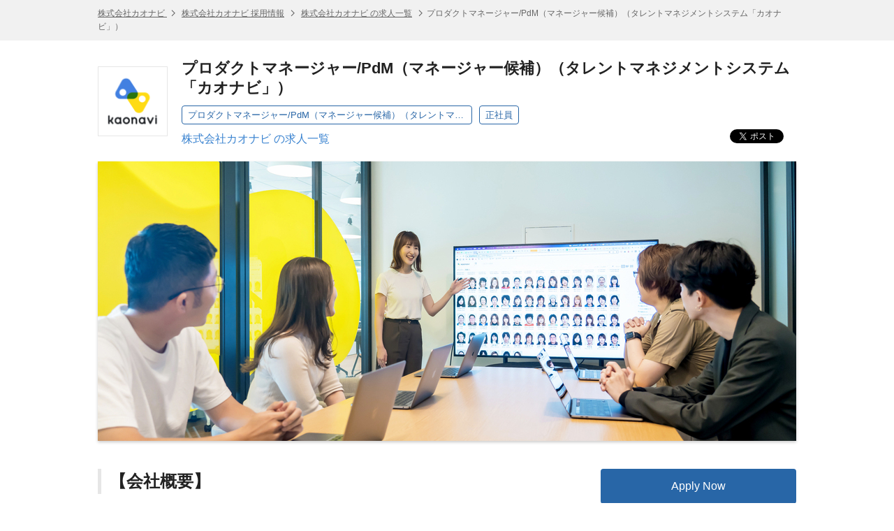

--- FILE ---
content_type: text/html; charset=UTF-8
request_url: https://hrmos.co/pages/kaonavi/jobs/PD_pm_003
body_size: 11408
content:
<!DOCTYPE html> <html lang="ja"> <head itemscope itemtype="http://schema.org/WebSite"> <meta charset="UTF-8"> <meta name="format-detection" content="telephone=no"> <meta name="csrfToken" content=""> <meta name="referrer" content="origin-when-cross-origin"> <title itemprop="name">プロダクトマネージャー/PdM（マネージャー候補）（タレントマネジメントシステム「カオナビ」） | 株式会社カオナビ</title> <meta name="description" content="プロダクトマネージャー/PdM（マネージャー候補）（タレントマネジメントシステム「カオナビ」）（株式会社カオナビ）の求人情報です。 | HRMOS"> <meta name="keywords" content="プロダクトマネージャー/PdM（マネージャー候補）（タレントマネジメントシステム「カオナビ」）,プロダクトマネージャー/PdM（マネージャー候補）（タレントマネジメントシステム「カオナビ」）,株式会社カオナビ,求人,仕事,求人情報,正社員,転職,就職,HRMOS"> <link rel="canonical" href="https://hrmos.co/pages/kaonavi/jobs/PD_pm_003" itemprop="url"> <link rel="shortcut icon" href="https://cdn.hrmos.co/b2b-assets/favicon.ico"> <link rel="apple-touch-icon-precomposed apple-touch-icon" href="https://cdn.hrmos.co/b2b-assets/images/apple-touch-icon.png"> <link rel="stylesheet" href="/recruiting-pages/stylesheets/pg.jobDetailPage.css?v=6adf8196c72c09c72c9c3808570686597fd3573d"> <!--[if lt IE 9]><script src="http://ie7-js.googlecode.com/svn/version/2.1(beta4)/IE9.js"></script><![endif]--> <meta property="fb:app_id" content="1047279508664621"> <meta property="og:type" content="website"> <meta property="og:title" content="プロダクトマネージャー/PdM（マネージャー候補）（タレントマネジメントシステム「カオナビ」） | 株式会社カオナビ"> <meta property="og:url" content="https://hrmos.co/pages/kaonavi/jobs/PD_pm_003"> <meta property="og:site_name" content="スピードと効率で採用を強くするHRMOS | 株式会社ビズリーチ"> <meta name="twitter:card" content="summary_large_image"> <meta name="twitter:title" content="プロダクトマネージャー/PdM（マネージャー候補）（タレントマネジメントシステム「カオナビ」） | 株式会社カオナビ"> <meta property="og:description" content="プロダクトマネージャー/PdM（マネージャー候補）（タレントマネジメントシステム「カオナビ」）（株式会社カオナビ）の求人情報です。 | HRMOS"> <meta name="twitter:description" content="プロダクトマネージャー/PdM（マネージャー候補）（タレントマネジメントシステム「カオナビ」）（株式会社カオナビ）の求人情報です。 | HRMOS"> <meta id="fb-og-image" property="og:image" content="https://res.hrmos.co/hrmony/b_rgb:333333,c_pad,w_978,h_513/m/40e3/images/1946112223991939072_full"> <meta name="twitter:image" content="https://res.hrmos.co/hrmony/b_rgb:333333,c_pad,w_978,h_513/m/40e3/images/1946112223991939072_full"> <script>
    (function(w,d,s,l,i){w[l]=w[l]||[];w[l].push({'gtm.start': new Date().getTime(),event:'gtm.js'});var f=d.getElementsByTagName(s)[0],j=d.createElement(s),dl=l!='dataLayer'?'&l='+l:'';j.async=true;j.src='//www.googletagmanager.com/gtm.js?id='+i+dl;f.parentNode.insertBefore(j,f);})(window,document,'script','customerDataLayer','GTM-PSQQJBK9');
    // GAのcookie_expires設定
    window.dataLayer = window.dataLayer || [];
    window.dataLayer.push({
      'cookie_expires': 864000 // 10日（秒単位）
    });
    </script> <script async src="https://www.googletagmanager.com/gtag/js?id=G-TVC163MQST"></script> <script>
            window.dataLayer = window.dataLayer || [];
            function gtag() {
              dataLayer.push(arguments);
            }
            gtag('js', new Date());
            gtag('set', 'user_properties', {
              recruiting_page_design: 'V1',
            });
            gtag('config', 'G-TVC163MQST', {'cookie_expires': 864000 }); // 10日
    </script> <script type="application/ld+json">
       {"@context":"http://schema.org/","@type":"JobPosting","baseSalary":{"@type":"MonetaryAmount","currency":"JPY","value":{"@type":"QuantitativeValue","minValue":7000000,"maxValue":12000000,"unitText":"YEAR"}},"datePosted":"2025-06-18T23:59:14.000Z","description":"<br><h3>【会社概要】</h3><p>“はたらく”にテクノロジーを実装し個の力から社会の仕様を変える </p><p>これまでのカオナビ：<br/>人材データを人事担当者だけのものにせず、経営層、マネージャー、そして現場へと「開く」ことが、カオナビの原点です。この揺るぎない信念のもと、創業以来、多角的な人材データを一元化するプラットフォームを構築し、多くの企業様の潜在能力を最大限に引き出してきました。 </p><p>これからのカオナビ：<br/>タレントマネジメントを次のステージへ導くべく、私たちは「タレントインテリジェンス」という新たなビジョンを掲げました。プラットフォームに集約された多角的な人材データをAIが最大限に活用。HRSaaS事業とHRソリューション事業の強力な両輪が駆動し、データが蓄積されるほど進化する、まさに生命体のような循環型モデルを推進していきます。これにより、「個」の力を最大限に引き出すプラットフォーマーとして、社会に革新をもたらし続けます。 </p><p>私たちは今、5年後の再上場を目指し、非連続的成長を遂げる最もエキサイティングな変革期（第二創業期）にいます。この挑戦は変化、激動、カオスを伴います。しかし、これを困難な逆境と捉えるのか、あるいは未来を切り拓く最高の舞台と捉えるのか。私たちは迷わず後者を選びます。だからこそ、この挑戦を一緒に楽しみに変えられる仲間、「ゲームチェンジャー」を求めています。ゲームチェンジャーの役割を果たすうえで当社が重要視するのは、自己の能力を磨き続け、自律的に働き方を選択することで、他にはない成果を発揮する人材、「ユニーク・パフォーマー」です。その活躍を支える環境として、自律的なキャリア形成をサポートする制度はもちろん、成果を最大化できるよう、働く場所と時間を選択できる制度も導入しています。 </p><p>さあ、この最高の舞台で、あなたの「個性」を飛躍させませんか。 </p><p>【参考記事】<br/>「個」の力を最大限に引き出すプラットフォーマーを変わらず目指す。カオナビの新ビジョン「タレントインテリジェンス」に込めた想い(https://note.com/kaonavi/n/n360f21f6f563)</p><h3>【事業概要】</h3><p>持続的な企業成長には生産性向上が不可欠であり、「人的資本経営」の重要性がかつてないほど高まっています。その中核を担うのが「タレントマネジメント」です。本音の人材情報を活用し、個人と組織の潜在能力を最大限に引き出すことで、企業はさらなる高みを目指せます。 </p><p>カオナビは、個の力を最大化し、組織をより強くするためのタレントマネジメントシステムです。人事業務の効率化から戦略人事の実現まで、幅広い目的に対応。人材データプラットフォームに蓄積された個のデータをAIと掛け合わせることで、「個の力の最大化」による盤石な組織を築き、企業の成長を力強く後押しします。 </p><h3>【業務内容】</h3><p>ご入社後は「カオナビ」が提供するプロダクトの1つをお任せし、推進いただくか、ご経験やスキルによっては、新たなプロダクトの立ち上げをお任せする可能性もございます。（ご経験やご希望に合わせて決定いたします。）</p>\n<ul>\n  <li>新規プロダクトの企画立案や既存プロダクトの機能改善</li>\n  <li>ロードマップ策定・遂行</li>\n  <li>社内各部門（営業、サポート、マーケティング）との合意形成、ステークホルダー調整</li>\n  <li>開発における全体進捗管理・ファシリテーション</li>\n  <li>開発チームのピープルマネジメント（労務管理、目標設定と評価、1on1、採用活動）</li>\n  <li>定性・定量リサーチ（ユーザー調査・ログ分析・問い合わせ分析・VOEやVOC分析）</li>\n</ul><h3>【直近過去事例】</h3>\n<ul>\n  <li>新機能「クリエイティブマップ」β版を提供開始(https://corp.kaonavi.jp/news/pr_20220517/)</li>\n  <li>カオナビが、申請業務を効率化する新機能「ワークフロー」の提供開始(https://corp.kaonavi.jp/news/pr_20210416/)</li>\n  <li>現在、他社との連携も進行中です。</li>\n</ul><h3>【応募要件】</h3><p><em>■求めるスキル・経験（MUST）</em> </p><p><em>【技術スキル】</em> </p>\n<ul>\n  <li>SaaSまたはBtoBのビジネスモデルにおけるPM経験、もしくは(動的なシステム)ディレクター経験（3年程度）</li>\n  <li>Webサービスに関する幅広い知識</li>\n  <li>部門KGIやKPIの作成</li>\n</ul><p><em>【マネジメントスキル】</em> </p>\n<ul>\n  <li>人事評価経験、メンバー育成などのピープルマネジメント経験</li>\n</ul><p><em>【ビジネススキル】</em> </p>\n<ul>\n  <li>社内外のステークホルダーと円滑に調整を進めてきた経験</li>\n  <li>案件の進捗管理経験</li>\n</ul><p><em>■求めるスキル・経験（WANT）</em> </p>\n<ul>\n  <li>10人以上のピープルマネジメント経験</li>\n  <li>エンジニアとして開発チームをリードした経験</li>\n  <li>プロダクトマネージャーとして事業を成長させた経験</li>\n  <li>スクラム開発に関する知見と経験</li>\n  <li>インナーブランディングの業務経験</li>\n  <li>新規事業の立ち上げ経験</li>\n  <li>コーディング経験もしくはSE経験</li>\n</ul><h3>開発環境</h3><p>開発言語：PHP, Go, JavaScript, TypeScript, Dart<br/>フレームワーク：Laravel, Gin, React, Flutter<br/>開発/運用環境：Docker, GoLand, PHPStorm, Swagger, Storybook, Figma, GitLab, GitLab CI, TestCafe<br/>構成管理：Capistrano, Ansible, Terraform, CloudFormation<br/>ミドルウェア：MySQL, Apache, Nginx, Redis<br/>インフラ環境：AWS (EC2, RDS, ElastiCache, S3, CloudFront, Step Functions, Batch, Lambda, ECS, Fargate, ECR, ...)<br/>監視, モニタリング, 運用ツール：Mackerel, Datadog, PagerDuty, Statuspage<br/>社内ツール：Confluence, Redmine, JIRA, Slack, Zoom<br/>その他：Yarn, webpack, Atomic Design, Redux, React Hooks, PHPUnit, Redux Toolkit</p><h3>【カオナビ関連ページ】</h3>\n<ul>\n  <li>カオナビの「人」と「組織」が見えるメディア　kaonavi vivivi(https://vivivi.kaonavi.jp/)</li>\n  <li>カオナビの未来図　Future Deck(https://speakerdeck.com/kaonavi/kaonavi-future-deck-20201001)</li>\n  <li>採用ホームページ(https://corp.kaonavi.jp/recruit/)</li>\n  <li>Wantedly(https://www.wantedly.com/companies/kaonavi)</li>\n  <li>会社紹介資料 for engineer(https://corp.kaonavi.jp/recruit/recruitment/)</li>\n</ul><br><br>【職種 / 募集ポジション】<br> プロダクトマネージャー/PdM（マネージャー候補）（タレントマネジメントシステム「カオナビ」）<br>【雇用形態】<br> 正社員<br>【給与】<br>年収 7,000,000円 〜 12,000,000円<br>※1）インセンティブ制度あり（半期の個人評価をもとに年2回支給）\n※2）上記は想定レンジです。ご希望と経験・能力等を考慮し、当社規定により支給いたします。<br>【勤務地】<br>150-6138 東京都渋谷区渋谷2-24-12 渋谷スクランブルスクエア 38F<br>※開発拠点は東京オフィスのみです。\n※勤務場所はオフィスもしくは自宅から選択することが可能です。\n\t\n＜本社アクセス＞\n各線 渋谷駅直結\n\n＜変更の範囲＞\n本社及び全てのオフィス、自宅、その他就業場所(会社の許可した就業に適した場所)、出向先・転籍先会社の全てのオフィス<br>【My Work Style制度  ※詳細は就業規則による】<br>■ハイブリット勤務\n　リモートワーク可能な場所は原則日本国内の自宅のみ\n■スーパーフレックス（コアタイム無し）\n　1日あたり最低労働時間4H-、月間所定労働時間あり\n■スイッチワーク（中抜け可能）\n　役所や病院、お子様の送り迎えなど、都合に合わせて調整可能\n■±20時間\n　月所定労働時間に±20時間の幅を設け、各自で労働時間を調整することが可能。<br>【スキル＆キャリアサポート制度】<br>■テラコヤ\n　ナレッジ共有のための社員主催の勉強会\n■ドウジョウ\n　ロジカルシンキング研修など参加必須の社内研修\n■兼業推奨\n　副業可能です\n■ハンズアップ制度\n　半期に１回、上司を通さずに他部署への異動希望を表明可能<br>【従事すべき業務の変更の範囲】<br>会社内での全ての業務、および出向先・転籍先会社での全ての業務<br><br><h1>会社情報</h1>【会社名】<br> 株式会社カオナビ<br>【設立】<br>2008年5月27日<br>【事業内容】<br>● タレントマネジメントシステム『カオナビ』の開発・販売・サポート\n● 予実管理システム『ヨジツティクス』の開発・販売・サポート\n\n＜取得認証＞\nPマーク（JIS Q 15001）\nJIS Q 27001:2023(ISO/IEC 27001:2022)\nJIP-ISMS517-1.0(ISO/IEC 27017:2015)\n\n＜各受賞歴＞\n◆ 2016年度 グッドデザイン賞\n◆ 2017年度 第2回 HRテクノロジー大賞 統合マネジメントサービス部門優秀賞\n◆ 2018年度 第12回ASPIC IoT･AI･クラウドアワード2018\n　 ASP・SaaS部門（基幹業務系分野）にて『ベストイノベーション賞』受賞\n\n＜インタビュー動画＞\n▼COO最上×CPO/CBO平松のインタビュー動画\n　→上場に固執しないという選択。\n　　「破壊と創造」カオナビ第二創業のリアルに迫る\n　　（出典：YOUTRUST Studio）\n　　https://youtrust.jp/studio/articles/kaonavi_2\n\n▼CPO/CBO平松のインタビュー動画\n　→役員が語る、目指すは「5年後の再上場」\n　　新ビジョン「タレントインテリジェンス™」とは？\n　　求める人材は“ゲームチェンジャー”\n　　https://youtu.be/dQDhq5u2ROg\n<br>【本社】<br>〒150-6138\n東京都渋谷区渋谷2-24-12 渋谷スクランブルスクエア 38F\n<br>【関連サイト】<br>■カオナビ サービス紹介動画\n　https://youtu.be/3SfQQhm6dkM?si=aU4ea9nJjglZ4O-j\n\n■コーポレートサイト\n　https://corp.kaonavi.jp/ \n\n■採用サイト\n　https://recruit.kaonavi.jp/\n\n■カオナビ公式note\n　https://note.com/kaonavi\n\n■エンジニア向け会社紹介資料\n　https://speakerdeck.com/kaonavi/introduction-for-engineer\n\n■kaonavi Tech Talk（プロダクト開発組織オンラインイベント）\n　https://kaonavi.connpass.com/ \n\n■kaonavi universe（人的資本の情報開示のサイト）\n　https://universe.kaonavi.jp/\n\n■kaonavi vivivi（カオナビの「人」と「組織」が見えるメディア）\n　https://vivivi.kaonavi.jp/ \n\n■カオナビ人事用語集（人事に関わる方に役立つ情報の解説メディア）\n　https://www.kaonavi.jp/dictionary/\n\n■人事のヨコガオ（人事の方の「個性」にフォーカスしたメディア）\n　https://www.kaonavi.jp/yokogao/ \n\n■うにくえ（「個性」をテーマとしたメディア）\n　https://unique.kaonavi.jp/ ","employmentType":"FULL_TIME","hiringOrganization":{"@type":"Organization","name":"株式会社カオナビ","logo":"https://res.hrmos.co/hrmony/m/912b/images/1984929372508266496_full","sameAs":"https://corp.kaonavi.jp/recruit/"},"identifier":{"@type":"PropertyValue","name":"株式会社カオナビ","value":"2141704240487952384"},"jobLocation":[{"@type":"Place","address":{"@type":"PostalAddress","streetAddress":"渋谷2-24-12","addressLocality":"渋谷区","addressRegion":"東京都","postalCode":"150-6138"}}],"title":"プロダクトマネージャー/PdM（マネージャー候補）（タレントマネジメントシステム「カオナビ」）","validThrough":"2031-01-19T11:03:45.147Z"}
    </script> <script>
    let rumApplicationId = "";
    let rumClientToken = "";
    let rumService = "";
    let rumEnv = "";
    let rumSessionSampleRate = 100;
    if (location.hostname === "hrmos.co") {
      rumApplicationId = "2be4e716-6e27-4791-b07d-a0c63bfba49b";
      rumClientToken = "pub7ce60512a818428fa27cc013d50f1fa8";
      rumService = "to-application";
      rumEnv = "prod";
      rumSessionSampleRate = 100;
    } else if (location.hostname.indexOf("zenelo.net") > -1) {
      rumApplicationId = "8c0655c7-d3ca-49bc-9cd8-f01d1538cc03";
      rumClientToken = "pub6d4d524d8e9e718371398968d52dfc25";
      rumService = "to-application";
      rumEnv = "dev";
      rumSessionSampleRate = 100;
    }
    if (rumClientToken != "") {
      (function (h, o, u, n, d) {
        h = h[d] = h[d] || { q: [], onReady: function (c) { h.q.push(c) } }
        d = o.createElement(u); d.async = 1; d.src = n
        n = o.getElementsByTagName(u)[0]; n.parentNode.insertBefore(d, n)
      })(window, document, 'script', 'https://www.datadoghq-browser-agent.com/us1/v5/datadog-rum.js', 'DD_RUM')
      window.DD_RUM.onReady(function () {
        window.DD_RUM.init({
          applicationId: rumApplicationId,
          clientToken: rumClientToken,
          site: 'datadoghq.com',
          service: rumService,
          env: rumEnv,
          sessionSampleRate: rumSessionSampleRate,
          sessionReplaySampleRate: 0,
          trackUserInteractions: true,
          trackResources: true,
          trackLongTasks: true,
          defaultPrivacyLevel: 'mask',
          beforeSend: (event, context) => {
            if (!event.action) {
              return;
            }
            if (event.action.type === 'click') {
              event.action.target.name = 'something';
            }
          },
        });
      })
    }
  </script> <script>
    function link_site_check(url, innertxt){
      const msg = 'リンク ' + (innertxt ? innertxt : url) + ' をクリックすると別のサイトが開きます。別のサイトを開きますか？';
      if (window.confirm(msg)) {
        window.open(url, "_blank");
      }
    }
    document.addEventListener('DOMContentLoaded', function () {
      const elements = [...document.getElementsByTagName('a')];
      for (let element of elements) {
        if (element.href && element.href.search(/^http.*@/) > -1) {
          const command = `javascript:link_site_check("${element.href}","${element.innerText}")`;
          element.target = '_self';
          element.href = command;
        }
      }
    });
  </script> </head> <body> <noscript class="sg-tagmanager-body"><iframe src="//www.googletagmanager.com/ns.html?id=GTM-PSQQJBK9"></iframe></noscript> <script>
            var documentId = '';
            var isApplicable = false;
            var isNotFound = false;
          </script> <header class="sg-header sg-breadcrumbs"> <ol class="sg-wrapper"> <li> <a href="https://corp.kaonavi.jp/recruit/"> 株式会社カオナビ </a> </li> <li> <a href="https://hrmos.co/pages/kaonavi">株式会社カオナビ 採用情報</a> </li> <li> <a href="https://hrmos.co/pages/kaonavi/jobs">株式会社カオナビ の求人一覧</a> </li> <li>プロダクトマネージャー/PdM（マネージャー候補）（タレントマネジメントシステム「カオナビ」）</li> </ol> </header> <section class="sg-wrapper jsc-container"> <div class="sg-corporate-header"> <a href="https://corp.kaonavi.jp/recruit/" class="sg-corporate-logo"> <img src="https://res.hrmos.co/hrmony/m/912b/images/1984929372508266496_full" alt="株式会社カオナビ"> </a> <div class="sg-corporate-summary"> <h1 class="sg-corporate-name">プロダクトマネージャー/PdM（マネージャー候補）（タレントマネジメントシステム「カオナビ」）</h1> <ul class="sg-tags"> <li>プロダクトマネージャー/PdM（マネージャー候補）（タレントマネジメントシステム「カオナビ」）</li> <li>正社員</li> </ul> <p><a href="https://hrmos.co/pages/kaonavi/jobs">株式会社カオナビ の求人一覧</a></p> </div> <ul class="sg-social-buttons"> <li class="sg-social-buttons-tweet"><a class="twitter-share-button" href="https://twitter.com/share" data-count="none">ツイート</a></li> <li class="sg-social-buttons-facebook"><div class="fb-share-button" data-href="https://hrmos.co/pages/kaonavi/jobs/PD_pm_003" data-layout="button_count"></div></li> <li class="sg-social-buttons-linkedin"><script type="IN/Share" data-url="https://hrmos.co/pages/kaonavi/jobs/PD_pm_003" data-counter="right"></script></li> </ul> </div> <figure class="sg-corporate-cover-image"> <img src="https://res.hrmos.co/hrmony/m/40e3/images/1946112223991939072_full" alt="プロダクトマネージャー/PdM（マネージャー候補）（タレントマネジメントシステム「カオナビ」） | 株式会社カオナビ"> </figure> </section> <main class="sg-wrapper sg-container jsc-container"> <nav id="jsi-markdown-anchors-nav"> <ul id="jsi-markdown-anchors"> </ul> </nav> <div class="pg-main-column cf"> <article class="pg-body"> <section class="pg-markdown jsc-markdown-text"> <h3>【会社概要】</h3><p>“はたらく”にテクノロジーを実装し個の力から社会の仕様を変える </p><p>これまでのカオナビ：<br/>人材データを人事担当者だけのものにせず、経営層、マネージャー、そして現場へと「開く」ことが、カオナビの原点です。この揺るぎない信念のもと、創業以来、多角的な人材データを一元化するプラットフォームを構築し、多くの企業様の潜在能力を最大限に引き出してきました。 </p><p>これからのカオナビ：<br/>タレントマネジメントを次のステージへ導くべく、私たちは「タレントインテリジェンス」という新たなビジョンを掲げました。プラットフォームに集約された多角的な人材データをAIが最大限に活用。HRSaaS事業とHRソリューション事業の強力な両輪が駆動し、データが蓄積されるほど進化する、まさに生命体のような循環型モデルを推進していきます。これにより、「個」の力を最大限に引き出すプラットフォーマーとして、社会に革新をもたらし続けます。 </p><p>私たちは今、5年後の再上場を目指し、非連続的成長を遂げる最もエキサイティングな変革期（第二創業期）にいます。この挑戦は変化、激動、カオスを伴います。しかし、これを困難な逆境と捉えるのか、あるいは未来を切り拓く最高の舞台と捉えるのか。私たちは迷わず後者を選びます。だからこそ、この挑戦を一緒に楽しみに変えられる仲間、「ゲームチェンジャー」を求めています。ゲームチェンジャーの役割を果たすうえで当社が重要視するのは、自己の能力を磨き続け、自律的に働き方を選択することで、他にはない成果を発揮する人材、「ユニーク・パフォーマー」です。その活躍を支える環境として、自律的なキャリア形成をサポートする制度はもちろん、成果を最大化できるよう、働く場所と時間を選択できる制度も導入しています。 </p><p>さあ、この最高の舞台で、あなたの「個性」を飛躍させませんか。 </p><p>【参考記事】<br/><a href="https://note.com/kaonavi/n/n360f21f6f563" rel="nofollow" target="_blank">「個」の力を最大限に引き出すプラットフォーマーを変わらず目指す。カオナビの新ビジョン「タレントインテリジェンス」に込めた想い</a></p><h3>【事業概要】</h3><p>持続的な企業成長には生産性向上が不可欠であり、「人的資本経営」の重要性がかつてないほど高まっています。その中核を担うのが「タレントマネジメント」です。本音の人材情報を活用し、個人と組織の潜在能力を最大限に引き出すことで、企業はさらなる高みを目指せます。 </p><p>カオナビは、個の力を最大化し、組織をより強くするためのタレントマネジメントシステムです。人事業務の効率化から戦略人事の実現まで、幅広い目的に対応。人材データプラットフォームに蓄積された個のデータをAIと掛け合わせることで、「個の力の最大化」による盤石な組織を築き、企業の成長を力強く後押しします。 </p><h3>【業務内容】</h3><p>ご入社後は「カオナビ」が提供するプロダクトの1つをお任せし、推進いただくか、ご経験やスキルによっては、新たなプロダクトの立ち上げをお任せする可能性もございます。（ご経験やご希望に合わせて決定いたします。）</p> <ul> <li>新規プロダクトの企画立案や既存プロダクトの機能改善</li> <li>ロードマップ策定・遂行</li> <li>社内各部門（営業、サポート、マーケティング）との合意形成、ステークホルダー調整</li> <li>開発における全体進捗管理・ファシリテーション</li> <li>開発チームのピープルマネジメント（労務管理、目標設定と評価、1on1、採用活動）</li> <li>定性・定量リサーチ（ユーザー調査・ログ分析・問い合わせ分析・VOEやVOC分析）</li> </ul><h3>【直近過去事例】</h3> <ul> <li><a href="https://corp.kaonavi.jp/news/pr_20220517/" rel="nofollow" target="_blank">新機能「クリエイティブマップ」β版を提供開始</a></li> <li><a href="https://corp.kaonavi.jp/news/pr_20210416/" rel="nofollow" target="_blank">カオナビが、申請業務を効率化する新機能「ワークフロー」の提供開始</a></li> <li>現在、他社との連携も進行中です。</li> </ul><h3>【応募要件】</h3><p><em>■求めるスキル・経験（MUST）</em> </p><p><em>【技術スキル】</em> </p> <ul> <li>SaaSまたはBtoBのビジネスモデルにおけるPM経験、もしくは(動的なシステム)ディレクター経験（3年程度）</li> <li>Webサービスに関する幅広い知識</li> <li>部門KGIやKPIの作成</li> </ul><p><em>【マネジメントスキル】</em> </p> <ul> <li>人事評価経験、メンバー育成などのピープルマネジメント経験</li> </ul><p><em>【ビジネススキル】</em> </p> <ul> <li>社内外のステークホルダーと円滑に調整を進めてきた経験</li> <li>案件の進捗管理経験</li> </ul><p><em>■求めるスキル・経験（WANT）</em> </p> <ul> <li>10人以上のピープルマネジメント経験</li> <li>エンジニアとして開発チームをリードした経験</li> <li>プロダクトマネージャーとして事業を成長させた経験</li> <li>スクラム開発に関する知見と経験</li> <li>インナーブランディングの業務経験</li> <li>新規事業の立ち上げ経験</li> <li>コーディング経験もしくはSE経験</li> </ul><h3>開発環境</h3><p>開発言語：PHP, Go, JavaScript, TypeScript, Dart<br/>フレームワーク：Laravel, Gin, React, Flutter<br/>開発/運用環境：Docker, GoLand, PHPStorm, Swagger, Storybook, Figma, GitLab, GitLab CI, TestCafe<br/>構成管理：Capistrano, Ansible, Terraform, CloudFormation<br/>ミドルウェア：MySQL, Apache, Nginx, Redis<br/>インフラ環境：AWS (EC2, RDS, ElastiCache, S3, CloudFront, Step Functions, Batch, Lambda, ECS, Fargate, ECR, ...)<br/>監視, モニタリング, 運用ツール：Mackerel, Datadog, PagerDuty, Statuspage<br/>社内ツール：Confluence, Redmine, JIRA, Slack, Zoom<br/>その他：Yarn, webpack, Atomic Design, Redux, React Hooks, PHPUnit, Redux Toolkit</p><h3>【カオナビ関連ページ】</h3> <ul> <li>カオナビの「人」と「組織」が見えるメディア　<a href="https://vivivi.kaonavi.jp/" rel="nofollow" target="_blank">kaonavi vivivi</a></li> <li>カオナビの未来図　<a href="https://speakerdeck.com/kaonavi/kaonavi-future-deck-20201001" rel="nofollow" target="_blank">Future Deck</a></li> <li><a href="https://corp.kaonavi.jp/recruit/" rel="nofollow" target="_blank">採用ホームページ</a></li> <li><a href="https://www.wantedly.com/companies/kaonavi" rel="nofollow" target="_blank">Wantedly</a></li> <li><a href="https://corp.kaonavi.jp/recruit/recruitment/" rel="nofollow" target="_blank">会社紹介資料 for engineer</a></li> </ul> </section> <section class="pg-descriptions"> <table> <tr> <th>職種 / 募集ポジション</th> <td>プロダクトマネージャー/PdM（マネージャー候補）（タレントマネジメントシステム「カオナビ」）</td> </tr> <tr> <th>雇用形態</th> <td>正社員</td> </tr> <tr> <th>給与</th> <td> <dl> <dt>年収</dt> <dd id="jsi-job-salary-amount-formatted"></dd> <dd class="pg-supplement-txt"> <pre>※1）インセンティブ制度あり（半期の個人評価をもとに年2回支給）
※2）上記は想定レンジです。ご希望と経験・能力等を考慮し、当社規定により支給いたします。</pre> </dd> </dl> </td> </tr> <tr> <th>勤務地</th> <td> <ul> <li> 150-6138&nbsp; 東京都渋谷区渋谷2-24-12 渋谷スクランブルスクエア 38F<br/> <a class="pg-descriptions-location sg-icon location" href="http://www.google.com/maps?q=%E6%9D%B1%E4%BA%AC%E9%83%BD%E6%B8%8B%E8%B0%B7%E5%8C%BA%E6%B8%8B%E8%B0%B72-24-12+%E6%B8%8B%E8%B0%B7%E3%82%B9%E3%82%AF%E3%83%A9%E3%83%B3%E3%83%96%E3%83%AB%E3%82%B9%E3%82%AF%E3%82%A8%E3%82%A2+38F" rel="nofollow" target="_blank"> <span class="sg-icon after newwindow">地図で確認</span> </a> </li> </ul> <pre>※開発拠点は東京オフィスのみです。
※勤務場所はオフィスもしくは自宅から選択することが可能です。
	
＜本社アクセス＞
各線 渋谷駅直結

＜変更の範囲＞
本社及び全てのオフィス、自宅、その他就業場所(会社の許可した就業に適した場所)、出向先・転籍先会社の全てのオフィス</pre> </td> </tr> <tr> <th>勤務時間</th> <td><pre>・スーパーフレックス
　コアタイム：なし
　フレキシブルタイム：5:00-22:00

※1日4時間以上の就業、および月の所定労働時間以上の就業は必要</pre></td> </tr> <tr> <th>休日</th> <td><pre>【休日】
・完全週休2日制（土日）祝日
・年間休日123日

【休暇】
・年次有給休暇
・カオナビ休暇（3日間・通年）
・年末年始休暇
・慶弔休暇</pre></td> </tr> <tr> <th>福利厚生</th> <td><pre>・交通費支給（月上限3万円）
・確定拠出年金制度
・カオナビ従業員持株会
・産前産後休暇制度
・育児休暇制度（男女ともに取得実績あり）</pre></td> </tr> <tr> <th>加入保険</th> <td><pre>・厚生年金
・健康保険
・雇用保険
・労災保険</pre></td> </tr> <tr> <th>受動喫煙対策</th> <td><pre>・屋内喫煙可能場所あり</pre></td> </tr> <tr> <th>My Work Style制度 ※詳細は就業規則による</th> <td> <pre>■ハイブリット勤務
　リモートワーク可能な場所は原則日本国内の自宅のみ
■スーパーフレックス（コアタイム無し）
　1日あたり最低労働時間4H-、月間所定労働時間あり
■スイッチワーク（中抜け可能）
　役所や病院、お子様の送り迎えなど、都合に合わせて調整可能
■±20時間
　月所定労働時間に±20時間の幅を設け、各自で労働時間を調整することが可能。</pre> </td> </tr> <tr> <th>スキル＆キャリアサポート制度</th> <td> <pre>■テラコヤ
　ナレッジ共有のための社員主催の勉強会
■ドウジョウ
　ロジカルシンキング研修など参加必須の社内研修
■兼業推奨
　副業可能です
■ハンズアップ制度
　半期に１回、上司を通さずに他部署への異動希望を表明可能</pre> </td> </tr> <tr> <th>従事すべき業務の変更の範囲</th> <td> <pre>会社内での全ての業務、および出向先・転籍先会社での全ての業務</pre> </td> </tr> </table> </section> <section class="pg-descriptions"> <table> <caption>会社情報</caption> <tr> <th>会社名</th> <td>株式会社カオナビ</td> </tr> <tr> <th>設立</th> <td> <pre>2008年5月27日</pre> </td> </tr> <tr> <th>事業内容</th> <td> <pre>● タレントマネジメントシステム『カオナビ』の開発・販売・サポート
● 予実管理システム『ヨジツティクス』の開発・販売・サポート

＜取得認証＞
Pマーク（JIS Q 15001）
JIS Q 27001:2023(ISO/IEC 27001:2022)
JIP-ISMS517-1.0(ISO/IEC 27017:2015)

＜各受賞歴＞
◆ 2016年度 グッドデザイン賞
◆ 2017年度 第2回 HRテクノロジー大賞 統合マネジメントサービス部門優秀賞
◆ 2018年度 第12回ASPIC IoT･AI･クラウドアワード2018
　 ASP・SaaS部門（基幹業務系分野）にて『ベストイノベーション賞』受賞

＜インタビュー動画＞
▼COO最上×CPO/CBO平松のインタビュー動画
　→上場に固執しないという選択。
　　「破壊と創造」カオナビ第二創業のリアルに迫る
　　（出典：YOUTRUST Studio）
　　https://youtrust.jp/studio/articles/kaonavi_2

▼CPO/CBO平松のインタビュー動画
　→役員が語る、目指すは「5年後の再上場」
　　新ビジョン「タレントインテリジェンス™」とは？
　　求める人材は“ゲームチェンジャー”
　　https://youtu.be/dQDhq5u2ROg
</pre> </td> </tr> <tr> <th>本社</th> <td> <pre>〒150-6138
東京都渋谷区渋谷2-24-12 渋谷スクランブルスクエア 38F
</pre> </td> </tr> <tr> <th>関連サイト</th> <td> <pre>■カオナビ サービス紹介動画
　https://youtu.be/3SfQQhm6dkM?si=aU4ea9nJjglZ4O-j

■コーポレートサイト
　https://corp.kaonavi.jp/ 

■採用サイト
　https://recruit.kaonavi.jp/

■カオナビ公式note
　https://note.com/kaonavi

■エンジニア向け会社紹介資料
　https://speakerdeck.com/kaonavi/introduction-for-engineer

■kaonavi Tech Talk（プロダクト開発組織オンラインイベント）
　https://kaonavi.connpass.com/ 

■kaonavi universe（人的資本の情報開示のサイト）
　https://universe.kaonavi.jp/

■kaonavi vivivi（カオナビの「人」と「組織」が見えるメディア）
　https://vivivi.kaonavi.jp/ 

■カオナビ人事用語集（人事に関わる方に役立つ情報の解説メディア）
　https://www.kaonavi.jp/dictionary/

■人事のヨコガオ（人事の方の「個性」にフォーカスしたメディア）
　https://www.kaonavi.jp/yokogao/ 

■うにくえ（「個性」をテーマとしたメディア）
　https://unique.kaonavi.jp/ </pre> </td> </tr> </table> </section> <section class="pg-apply-box"> <ul> <li> <a href="https://hrmos.co/pages/kaonavi/jobs/PD_pm_003/apply" class="sg-button l primary jsc-apply-trigger sg-hide" rel="nofollow">応募する</a> </li> </ul> </section> </article> <aside class="pg-side-column loading" id="jsi-side"> <section id="jsi-apply-box" class="pg-apply-box"> <ul> <li> <a href="https://hrmos.co/pages/kaonavi/jobs/PD_pm_003/apply" class="sg-button l primary jsc-apply-trigger" rel="nofollow">応募する</a> </li> </ul> </section> <section class="pg-facepile"> <div data-href="https://www.facebook.com/kaonavi/" data-width="280" data-height="130" data-small-header="false" data-adapt-container-width="true" data-hide-cover="false" data-show-facepile="true" data-show-posts="false" data-hide-cta="true" class="fb-page"> <div class="fb-xfbml-parse-ignore"><blockquote cite="https://www.facebook.com/kaonavi/"><a href="https://www.facebook.com/kaonavi/">株式会社カオナビ</a></blockquote></div> </div> </section> <section class="pg-map has-border" id="jsi-mapArea"> <h2>勤務地の所在地</h2> <p class="pg-location-address"> <a href="http://www.google.com/maps?q=%E6%9D%B1%E4%BA%AC%E9%83%BD%E6%B8%8B%E8%B0%B7%E5%8C%BA%E6%B8%8B%E8%B0%B72-24-12+%E6%B8%8B%E8%B0%B7%E3%82%B9%E3%82%AF%E3%83%A9%E3%83%B3%E3%83%96%E3%83%AB%E3%82%B9%E3%82%AF%E3%82%A8%E3%82%A2+38F" target="_blank"> 150-6138&nbsp; 東京都渋谷区渋谷2-24-12 渋谷スクランブルスクエア 38F <i class="sg-icon newwindow after"></i> </a> </p> <figure> <img src="https://maps.googleapis.com/maps/api/staticmap?zoom=14&amp;size=254x254&amp;center=%E6%9D%B1%E4%BA%AC%E9%83%BD%E6%B8%8B%E8%B0%B7%E5%8C%BA%E6%B8%8B%E8%B0%B72-24-12+%E6%B8%8B%E8%B0%B7%E3%82%B9%E3%82%AF%E3%83%A9%E3%83%B3%E3%83%96%E3%83%AB%E3%82%B9%E3%82%AF%E3%82%A8%E3%82%A2+38F&amp;markers=%E6%9D%B1%E4%BA%AC%E9%83%BD%E6%B8%8B%E8%B0%B7%E5%8C%BA%E6%B8%8B%E8%B0%B72-24-12+%E6%B8%8B%E8%B0%B7%E3%82%B9%E3%82%AF%E3%83%A9%E3%83%B3%E3%83%96%E3%83%AB%E3%82%B9%E3%82%AF%E3%82%A8%E3%82%A2+38F&amp;key=AIzaSyAjWKZLauel-HEWQqTpUOG3w9cARrouHao&amp;signature=ojbUkdsbAKKF93ecoxJn4qfLLCI=" alt="プロダクトマネージャー/PdM（マネージャー候補）（タレントマネジメントシステム「カオナビ」） | 東京都渋谷区渋谷2-24-12 渋谷スクランブルスクエア 38F"> </figure> <pre class="pg-location-supplement">※開発拠点は東京オフィスのみです。
※勤務場所はオフィスもしくは自宅から選択することが可能です。
	
＜本社アクセス＞
各線 渋谷駅直結

＜変更の範囲＞
本社及び全てのオフィス、自宅、その他就業場所(会社の許可した就業に適した場所)、出向先・転籍先会社の全てのオフィス</pre> </section> <section class="pg-related-jobs has-border"> <h2>株式会社カオナビ の求人</h2> <div id="jsi-related-jobs"></div> <p class="sg-font aligncenter"> <a href="https://hrmos.co/pages/kaonavi/jobs"> すべての求人を見る </a> </p> </section> <section class="pg-sns-wrapper"> <ul class="sg-social-buttons"> <li class="sg-social-buttons-tweet"><a class="twitter-share-button" href="https://twitter.com/share" data-count="none"></a></li> <li class="sg-social-buttons-facebook"><div class="fb-share-button" data-href="https://hrmos.co/pages/kaonavi/jobs/PD_pm_003" data-layout="button_count"></div></li> <li class="sg-social-buttons-linkedin"><script type="IN/Share" data-url="https://hrmos.co/pages/kaonavi/jobs/PD_pm_003" data-counter="right"></script></li> </ul> </section> <div id="jsi-side-spinner" class="sg-spinner"></div> </aside> </div> </main> <footer class="sg-footer"> <nav class="sg-breadcrumbs"> <ol class="sg-wrapper"> <li> <a href="https://corp.kaonavi.jp/recruit/"> 株式会社カオナビ </a> </li> <li> <a href="https://hrmos.co/pages/kaonavi">株式会社カオナビ 採用情報</a> </li> <li> <a href="https://hrmos.co/pages/kaonavi/jobs">株式会社カオナビ の求人一覧</a> </li> <li>プロダクトマネージャー/PdM（マネージャー候補）（タレントマネジメントシステム「カオナビ」）</li> </ol> </nav> <nav class="sg-wrapper sg-footer-nav"> <ul> <li><a href="https://hrmos.co/terms/" target="_blank">HRMOS利用基本規約</a></li> <li><a href="https://hrmos.co/privacypolicy/" target="_blank">プライバシーポリシー</a></li> <li>Powered by <a href="https://hrmos.co" target="_blank"><img src="/recruiting-pages/images/sg.logo.svg" alt="スピードと効率で採用を強くするHRMOS | 株式会社ビズリーチ" class="sg-logo"></a></li> </ul> </nav> </footer> <div> <input type="hidden" id="jsi-corporateId" value="1200970103324606464"> <input type="hidden" id="jsi-corporate-id-alias" value="kaonavi"> <input type="hidden" id="jsi-job-id" value="2141704240487952384"> <input type="hidden" id="jsi-job-salary-amountFrom" value="7000000"> <input type="hidden" id="jsi-job-salary-amountTo" value="12000000"> <input type="hidden" id="jsi-published-date-start" value="2025-06-18T23:59:14.000Z"> <input type="hidden" id="jsi-published-date-end" value=""> </div> <script async>!function(d,s,id){var js,fjs=d.getElementsByTagName(s)[0],p=/^http:/.test(d.location)?'http':'https';if(!d.getElementById(id)){js=d.createElement(s);js.id=id;js.src=p+'://platform.twitter.com/widgets.js';fjs.parentNode.insertBefore(js,fjs);}}(document, 'script', 'twitter-wjs');</script> <script async>(function (d, s, id) {
    var js, fjs = d.getElementsByTagName(s)[0];
    if (d.getElementById(id)) return;
    js = d.createElement(s);
    js.id = id;
    js.src = "//connect.facebook.net/ja_JP/sdk.js#xfbml=1&version=v2.5&appId=1047279508664621";
    fjs.parentNode.insertBefore(js, fjs);
  }(document, 'script', 'facebook-jssdk'));</script> <script src="/recruiting-pages/javascripts/sg.published.libs.js?v=6adf8196c72c09c72c9c3808570686597fd3573d"></script> <script src="//platform.linkedin.com/in.js" type="text/javascript">ja_JP</script> <script src="/recruiting-pages/javascripts/pg.jobDetailPage.js?v=6adf8196c72c09c72c9c3808570686597fd3573d" charset="UTF-8"></script> </body> </html>

--- FILE ---
content_type: text/html; charset=UTF-8
request_url: https://hrmos.co/pages/kaonavi/jobs/2141704240487952384/related-jobs
body_size: 478
content:
<ul> <li> <h3><a href="https://hrmos.co/pages/kaonavi/jobs/RUM_pm_001">プロダクトマネージャー/PdM（労務管理システム「カオナビ労務」）/マネージャー候補</a></h3> <p>勤務地：東京都渋谷区渋谷2-24-12 渋谷スクランブルスクエア 38F</p> <p class="pg-related-job-salary-wrapper"> <span>給与：</span> <span class="pg-related-job-salary-unit">年収</span> <span class="pg-related-job-salary jsc-related-job-salary"> <span class="jsc-related-job-salary-amountFrom" data-value="8000000"></span> <span class="jsc-related-job-salary-amountTo" data-value="12000000"></span> </span> </p> <p>雇用形態：正社員</p> <p class="pg-related-jobs-updated">掲載日：<span class="jsc-opened-at">2026-01-16T08:16:16.000Z</span>前に掲載</p> </li> <li> <h3><a href="https://hrmos.co/pages/kaonavi/jobs/PD_pm_001">プロダクトマネージャー/PdM（タレントマネジメントシステム「カオナビ」）</a></h3> <p>勤務地：東京都渋谷区渋谷2-24-12 渋谷スクランブルスクエア 38F</p> <p class="pg-related-job-salary-wrapper"> <span>給与：</span> <span class="pg-related-job-salary-unit">年収</span> <span class="pg-related-job-salary jsc-related-job-salary"> <span class="jsc-related-job-salary-amountFrom" data-value="6000000"></span> <span class="jsc-related-job-salary-amountTo" data-value="10000000"></span> </span> </p> <p>雇用形態：正社員</p> <p class="pg-related-jobs-updated">掲載日：<span class="jsc-opened-at">2025-06-18T23:54:38.000Z</span>前に掲載</p> </li> <li> <h3><a href="https://hrmos.co/pages/kaonavi/jobs/PD_pm_002">プロダクトマネージャー/PdM（部長候補）（タレントマネジメントシステム「カオナビ」）</a></h3> <p>勤務地：東京都渋谷区渋谷2-24-12 渋谷スクランブルスクエア 38F</p> <p class="pg-related-job-salary-wrapper"> <span>給与：</span> <span class="pg-related-job-salary-unit">年収</span> <span class="pg-related-job-salary jsc-related-job-salary"> <span class="jsc-related-job-salary-amountFrom" data-value="9000000"></span> <span class="jsc-related-job-salary-amountTo" data-value="16000000"></span> </span> </p> <p>雇用形態：正社員</p> <p class="pg-related-jobs-updated">掲載日：<span class="jsc-opened-at">2025-06-18T23:57:14.000Z</span>前に掲載</p> </li> <li> <h3><a href="https://hrmos.co/pages/kaonavi/jobs/PD_pm_004">プロジェクトリーダー/PjL（タレントマネジメントシステム「カオナビ」）</a></h3> <p>勤務地：東京都渋谷区渋谷2-24-12 渋谷スクランブルスクエア 38F</p> <p class="pg-related-job-salary-wrapper"> <span>給与：</span> <span class="pg-related-job-salary-unit">年収</span> <span class="pg-related-job-salary jsc-related-job-salary"> <span class="jsc-related-job-salary-amountFrom" data-value="6000000"></span> <span class="jsc-related-job-salary-amountTo" data-value="12000000"></span> </span> </p> <p>雇用形態：正社員</p> <p class="pg-related-jobs-updated">掲載日：<span class="jsc-opened-at">2025-06-19T00:00:21.000Z</span>前に掲載</p> </li> </ul>

--- FILE ---
content_type: application/javascript; charset=UTF-8
request_url: https://hrmos.co/recruiting-pages/javascripts/pg.jobDetailPage.js?v=6adf8196c72c09c72c9c3808570686597fd3573d
body_size: 4961
content:
(function(){function r(e,n,t){function o(i,f){if(!n[i]){if(!e[i]){var c="function"==typeof require&&require;if(!f&&c)return c(i,!0);if(u)return u(i,!0);var a=new Error("Cannot find module '"+i+"'");throw a.code="MODULE_NOT_FOUND",a}var p=n[i]={exports:{}};e[i][0].call(p.exports,function(r){var n=e[i][1][r];return o(n||r)},p,p.exports,r,e,n,t)}return n[i].exports}for(var u="function"==typeof require&&require,i=0;i<t.length;i++)o(t[i]);return o}return r})()({1:[function(require,module,exports){
(function (global){
!function(f){if("object"==typeof exports&&"undefined"!=typeof module)module.exports=f();else if("function"==typeof define&&define.amd)define([],f);else{var g;(g=(g=(g="undefined"!=typeof window?window:"undefined"!=typeof global?global:"undefined"!=typeof self?self:this).Raven||(g.Raven={})).Plugins||(g.Plugins={})).Angular=f()}}(function(){return function e(t,n,r){function s(o,u){if(!n[o]){if(!t[o]){var a="function"==typeof require&&require;if(!u&&a)return a(o,!0);if(i)return i(o,!0);var f=new Error("Cannot find module '"+o+"'");throw f.code="MODULE_NOT_FOUND",f}var l=n[o]={exports:{}};t[o][0].call(l.exports,function(e){var n=t[o][1][e];return s(n||e)},l,l.exports,e,t,n,r)}return n[o].exports}for(var i="function"==typeof require&&require,o=0;o<r.length;o++)s(r[o]);return s}({1:[function(_dereq_,module,exports){"use strict";var angularPattern=/^\[((?:[$a-zA-Z0-9]+:)?(?:[$a-zA-Z0-9]+))\] (.*?)\n?(\S+)$/,moduleName="ngRaven";function angularPlugin(Raven,angular){function exceptionHandler(R,$delegate){return function(ex,cause){R.captureException(ex,{extra:{cause:cause}}),$delegate(ex,cause)}}(angular=angular||window.angular)&&(angular.module(moduleName,[]).provider("Raven",function(){this.$get=["$window",function($window){return Raven}]}).config(["$provide",function($provide){$provide.decorator("$exceptionHandler",["Raven","$delegate",exceptionHandler])}]),Raven.setDataCallback(function(data,original){angularPlugin._normalizeData(data),original&&original(data)}))}angularPlugin._normalizeData=function(data){var exception=data.exception;if(exception){exception=exception.values[0];var matches=angularPattern.exec(exception.value);matches&&(exception.type=matches[1],exception.value=matches[2],data.message=exception.type+": "+exception.value,data.extra.angularDocs=matches[3].substr(0,250))}},angularPlugin.moduleName=moduleName,module.exports=angularPlugin},{}]},{},[1])(1)});

}).call(this,typeof global !== "undefined" ? global : typeof self !== "undefined" ? self : typeof window !== "undefined" ? window : {})
},{}],2:[function(require,module,exports){
"use strict";Object.defineProperty(exports,"__esModule",{value:!0});var _typeof="function"==typeof Symbol&&"symbol"==typeof Symbol.iterator?function(obj){return typeof obj}:function(obj){return obj&&"function"==typeof Symbol&&obj.constructor===Symbol&&obj!==Symbol.prototype?"symbol":typeof obj},_createClass=function(){function defineProperties(target,props){for(var i=0;i<props.length;i++){var descriptor=props[i];descriptor.enumerable=descriptor.enumerable||!1,descriptor.configurable=!0,"value"in descriptor&&(descriptor.writable=!0),Object.defineProperty(target,descriptor.key,descriptor)}}return function(Constructor,protoProps,staticProps){return protoProps&&defineProperties(Constructor.prototype,protoProps),staticProps&&defineProperties(Constructor,staticProps),Constructor}}();function _classCallCheck(instance,Constructor){if(!(instance instanceof Constructor))throw new TypeError("Cannot call a class as a function")}function commonInit(){$.ajaxSetup({global:!0}),$(document).ajaxSuccess(function(e,xhr,settings){if(200==xhr.status&&"GET"!=settings.type){[].push({event:"stSuccessfulAjaxCall",stSuccessfulAjaxCallMethod:settings.type,stSuccessfulAjaxCallUrl:settings.url})}})}function isJapaneseUser(language){return""===language||"ja"===language.split("-")[0]}function generateTriggerElementLabel(isJapaneseUser,isAlreadyApplied){return isJapaneseUser&&!isAlreadyApplied?"応募する":isJapaneseUser&&isAlreadyApplied?"応募済み":isJapaneseUser||isAlreadyApplied?"Applied":"Apply Now"}function changeButtonStyleAsApplied($element){$element.removeAttr("href").removeClass("primary").addClass("disabled").removeClass("sg-hide")}function onlyShowButton($element){$element.removeClass("sg-hide")}exports.commonInit=commonInit,exports.isJapaneseUser=isJapaneseUser,exports.generateTriggerElementLabel=generateTriggerElementLabel,exports.changeButtonStyleAsApplied=changeButtonStyleAsApplied,exports.onlyShowButton=onlyShowButton;var SalaryFormatManager=exports.SalaryFormatManager=function(){function SalaryFormatManager(){_classCallCheck(this,SalaryFormatManager),this.$jobSalaryElements={$source:{$from:$("#jsi-job-salary-amountFrom"),$to:$("#jsi-job-salary-amountTo")},$dest:$("#jsi-job-salary-amount-formatted")},this.$jobRelatedSalaries=$(".jsc-related-job-salary"),(this.$jobSalaryElements.$source.$from.length>0||this.$jobSalaryElements.$source.$to.length>0)&&this.showJobDetailSalary(),this.$jobRelatedSalaries.length>0&&this.showRelatedJobsSalary()}return _createClass(SalaryFormatManager,[{key:"showJobDetailSalary",value:function(){var formattedSalaryNumbers=this.getFormattedSalary(this.$jobSalaryElements.$source.$from.val(),this.$jobSalaryElements.$source.$to.val()),formattedSalaryText=void 0;null===formattedSalaryNumbers.from&&null===formattedSalaryNumbers.to?this.$jobSalaryElements.$dest.remove():formattedSalaryText=null===formattedSalaryNumbers.to?formattedSalaryNumbers.from+" 〜":formattedSalaryNumbers.from+" 〜 "+formattedSalaryNumbers.to,this.$jobSalaryElements.$dest.text(formattedSalaryText)}},{key:"showRelatedJobsSalary",value:function(){var _this=this;this.$jobRelatedSalaries.each(function(index,element){var $source={$from:$(element).find(".jsc-related-job-salary-amountFrom"),$to:$(element).find(".jsc-related-job-salary-amountTo")},formattedSalaryNumbers=_this.getFormattedSalary($source.$from.data("value"),$source.$to.data("value")),formattedSalaryText=void 0;null===formattedSalaryNumbers.from&&null===formattedSalaryNumbers.to?$(this).remove():null===formattedSalaryNumbers.to?($source.$to.remove(),formattedSalaryText=formattedSalaryNumbers.from+" 〜"):formattedSalaryText=formattedSalaryNumbers.from+" 〜 "+formattedSalaryNumbers.to,$(this).text(formattedSalaryText)})}},{key:"getFormattedSalary",value:function(from,to){var originalSalaryNumbers={from:parseInt(from,10),to:parseInt(to,10)},formattedSalaryNumbers={from:null,to:null};if(isNaN(originalSalaryNumbers.from)&&isNaN(originalSalaryNumbers.to))return formattedSalaryNumbers;if(!isNaN(originalSalaryNumbers.from)&&isNaN(originalSalaryNumbers.to))return formattedSalaryNumbers.from=this.formatNumberAsArabicNumerals(originalSalaryNumbers.from)+"円",formattedSalaryNumbers;var isMatchedToDefaultCondition=originalSalaryNumbers.to%100==0&&originalSalaryNumbers.to>=1e4;return isMatchedToDefaultCondition&&originalSalaryNumbers.from<1e4?(formattedSalaryNumbers.from=this.formatNumberAsArabicNumerals(originalSalaryNumbers.from)+"円",formattedSalaryNumbers.to=this.formatByTenThousand(originalSalaryNumbers.to)+"万円"):isMatchedToDefaultCondition&&originalSalaryNumbers.from>=1e4?(formattedSalaryNumbers.from=this.formatByTenThousand(originalSalaryNumbers.from)+"万円",formattedSalaryNumbers.to=this.formatByTenThousand(originalSalaryNumbers.to)+"万円"):(formattedSalaryNumbers.from=this.formatNumberAsArabicNumerals(originalSalaryNumbers.from)+"円",formattedSalaryNumbers.to=this.formatNumberAsArabicNumerals(originalSalaryNumbers.to)+"円"),formattedSalaryNumbers}},{key:"formatNumberAsArabicNumerals",value:function(number){return String(number).replace(/(\d)(?=(\d\d\d)+(?!\d))/g,"$1,")}},{key:"formatByTenThousand",value:function(number){return number/1e4}}]),SalaryFormatManager}(),ErrorTrackingManager=exports.ErrorTrackingManager=function(){function ErrorTrackingManager(){_classCallCheck(this,ErrorTrackingManager),this.sentryDsn="https://4b93e2d4920e4aafae62c5a1e6e85af9@sentry.io/86586",this.init()}return _createClass(ErrorTrackingManager,[{key:"init",value:function(){"object"===("undefined"==typeof Raven?"undefined":_typeof(Raven))&&"object"===("undefined"==typeof angular?"undefined":_typeof(angular))&&Raven.addPlugin(require("../../libs/raven-js/dist/plugins/angular.js"),angular),"string"==typeof this.sentryDsn&&Raven.config(this.sentryDsn).install()}}]),ErrorTrackingManager}();

},{"../../libs/raven-js/dist/plugins/angular.js":1}],3:[function(require,module,exports){
"use strict";var _createClass=function(){function defineProperties(target,props){for(var i=0;i<props.length;i++){var descriptor=props[i];descriptor.enumerable=descriptor.enumerable||!1,descriptor.configurable=!0,"value"in descriptor&&(descriptor.writable=!0),Object.defineProperty(target,descriptor.key,descriptor)}}return function(Constructor,protoProps,staticProps){return protoProps&&defineProperties(Constructor.prototype,protoProps),staticProps&&defineProperties(Constructor,staticProps),Constructor}}(),_sg=require("./_sg.common");function _classCallCheck(instance,Constructor){if(!(instance instanceof Constructor))throw new TypeError("Cannot call a class as a function")}(0,_sg.commonInit)();var ApplyManager=function(){function ApplyManager(){_classCallCheck(this,ApplyManager),this.isJapaneseUser=_sg.isJapaneseUser,this.generateTriggerElementLabel=_sg.generateTriggerElementLabel,this.changeButtonStyleAsApplied=_sg.changeButtonStyleAsApplied,this.onlyShowButton=_sg.onlyShowButton,this.$win=$(window),this.$body=$(document.body),this.$container=$(".jsc-container"),this.$applyBox=$("#jsi-apply-box"),this.$applyBoxLater=$("#jsi-apply-box ~ section"),this.$sideSpinner=$("#jsi-side-spinner"),this.$applyTriggerElement=$(".jsc-apply-trigger"),this.ANIMATION={DURATION:300},this.$sideBar=$("#jsi-side"),this.showUnsupportedBrowserAlert(),this.switchViewStatusElements()}return _createClass(ApplyManager,[{key:"bindEvents",value:function(){var _this=this;this.$applyTriggerElement.on("click",function(event){var $element=$(this);($element.hasClass("disabled")||$element.attr("disabled"))&&event.preventDefault()}),$.when(_this.$applyBox.next().css({marginTop:this.$applyBox.innerHeight()-20})).done(function(){_this.$applyBoxLater.show(),_this.$sideSpinner.remove()})}},{key:"switchViewStatusElements",value:function(){this.adjustApplyTriggers(),this.$sideBar.removeClass("loading"),this.bindEvents()}},{key:"adjustApplyTriggers",value:function(){var isJapaneseUser=this.isJapaneseUser(navigator.language),isAlreadyApplied=0===location.hash.indexOf("#applied"),triggerElementLabel=this.generateTriggerElementLabel(isJapaneseUser,isAlreadyApplied);this.$applyTriggerElement.text(triggerElementLabel),isAlreadyApplied?this.changeButtonStyleAsApplied(this.$applyTriggerElement):this.onlyShowButton(this.$applyTriggerElement)}},{key:"showUnsupportedBrowserAlert",value:function(){if(!1===$.support.htmlSerialize){$('\n          <div class="pg-alert-unsupported-browser">\n            お使いのWebブラウザでは、ページの表示が崩れたり、一部機能がご利用いただけない場合があります。<br />\n            ご利用のWebブラウザのバージョンをご確認のうえ、最新版へアップデートしていただきますようお願いいたします。\n          </div>\n        ');this.$container.prepend($alertEl)}}}]),ApplyManager}(),MarkdownAnchors=function(){function MarkdownAnchors(){_classCallCheck(this,MarkdownAnchors),this.$htmlbody=$("html, body"),this.$base=$("#jsi-markdown-anchors"),this.$baseNav=$("#jsi-markdown-anchors-nav"),this.$anchorLinks=$(),this.$markdown=$(".jsc-markdown-text"),this.$headings=this.$markdown.find("h1"),this.$scrollTargetHeadings=$(),this.LENGTH={HEADINGS:6,TARGET:3},this.ANIMATION={DURATION:500},this.MARGIN={ADJUST:20},this.setTargetHeadings(),this.generateAnchors(),this.bindEvents()}return _createClass(MarkdownAnchors,[{key:"bindEvents",value:function(){var _this=this;this.$anchorLinks.on("click",function(){_this.scrollToTargetElement($(this))})}},{key:"setTargetHeadings",value:function(){var _this=this,countTarget=0,headingsTarget=[];this.$headings.each(function(){if(headingsTarget.push(this),++countTarget===_this.LENGTH.TARGET)return!1}),headingsTarget.length>0&&this.$baseNav.addClass("pg-markdown-index"),this.$scrollTargetHeadings=$(headingsTarget)}},{key:"generateAnchors",value:function(){var _this=this;this.$scrollTargetHeadings.each(function(){var $targetHeading=$(this);_this.$base.append($("<li/>").append($("<a/>").text($targetHeading.text())))}),this.$anchorLinks=this.$base.find("a")}},{key:"scrollToTargetElement",value:function($anchorLink){var targetScrollTop=this.$scrollTargetHeadings.eq(this.$anchorLinks.index($anchorLink)).offset().top-this.MARGIN.ADJUST;this.$htmlbody.stop().animate({scrollTop:targetScrollTop},this.ANIMATION.DURATION)}}]),MarkdownAnchors}(),MarkdownMultiimager=function(){function MarkdownMultiimager(){_classCallCheck(this,MarkdownMultiimager),this.$base=$("#jsi-markdown-text"),this.$images=this.$base.find("img, figure"),this.CLASS={CRAWLED:"crawled"},this.MARGIN={DISTANCE:20},this.resizeFigure(),this.judgeMultiImages()}return _createClass(MarkdownMultiimager,[{key:"resizeFigure",value:function(){this.$images.filter("figure").each(function(){$(this).find("img")})}},{key:"judgeMultiImages",value:function(){var _this=this;this.$images.each(function(){var $targetImage=$(this),$nextElement=$targetImage.next(),$lastElement=void 0;return!!$targetImage.hasClass(_this.CLASS.CRAWLED)||($nextElement.is("br")?!($lastElement=$nextElement.next()).is("img")&&!$lastElement.is("figure")||($nextElement.remove(),void _this.generateMultiImage($targetImage,$lastElement)):!$nextElement.is("img")&&!$nextElement.is("figure")||(_this.generateMultiImage($targetImage,$nextElement),!0))})}},{key:"generateMultiImage",value:function($beforeImage,$afterImage){var $wrapper=$('<div class="cf"/>');$beforeImage.before($wrapper),$wrapper.append($beforeImage,$afterImage),$beforeImage.add($afterImage).addClass(this.CLASS.CRAWLED)}}]),MarkdownMultiimager}(),FixApplyBox=function(){function FixApplyBox(){_classCallCheck(this,FixApplyBox),this.$win=$(window),this.$applyBox=$("#jsi-apply-box"),this.$side=$("#jsi-side"),this.PADDING={ADJUST:20},this.CLASS={FIX:"fix"},this.THRESHOLD={WIDTH:1e3,HEIGHT:760},this.bindEvents()}return _createClass(FixApplyBox,[{key:"bindEvents",value:function(){this.$win.on("load resize scroll orientationchange",$.proxy(this.judgeScrollPosition,this))}},{key:"judgeScrollPosition",value:function(){var windowWidth=this.$win.width(),windowHeight=this.$win.height(),sideOffsetTop=this.$side.offset().top-this.PADDING.ADJUST,currentScrollTop=this.$win.scrollTop();windowHeight>this.THRESHOLD.HEIGHT&&windowWidth>this.THRESHOLD.WIDTH&&currentScrollTop>sideOffsetTop?this.$applyBox.addClass(this.CLASS.FIX):this.$applyBox.removeClass(this.CLASS.FIX)}}]),FixApplyBox}(),PublishDateManager=function(){function PublishDateManager(){_classCallCheck(this,PublishDateManager),this.$startDateSrc=$("#jsi-published-date-start"),this.$endDateSrc=$("#jsi-published-date-end"),this.$startDateDist=$(".jsc-published-date-start"),this.$endDateDist=$(".jsc-published-date-end"),this.$openedAt=$(".jsc-opened-at"),this.showJobOpenDate(),this.showJobCloseDate(),this.showRelatedJobElapsedDate()}return _createClass(PublishDateManager,[{key:"showJobOpenDate",value:function(){var startYMD=this.parseDate(this.$startDateSrc);startYMD&&this.$startDateDist.text(startYMD)}},{key:"showJobCloseDate",value:function(){var endYMD=this.parseDate(this.$endDateSrc);endYMD&&this.$endDateDist.text(endYMD)}},{key:"parseDate",value:function($element){var dateVal=$element.val();if(dateVal.length<1)return"";var dateMoment=moment(dateVal);return dateMoment.isValid()?dateMoment.format("YYYY年M月D日"):""}},{key:"showRelatedJobElapsedDate",value:function(){var _this=this;this.$openedAt.each(function(index,element){$(element).text(_this.calcElapsedDay($(element).text()))})}},{key:"calcElapsedDay",value:function(dateVal){var today=moment(),openedAtDate=moment(dateVal);return today.diff(openedAtDate,"minute")<60?today.diff(openedAtDate,"minutes")+"分":today.diff(openedAtDate,"hour")<24?today.diff(openedAtDate,"hour")+"時間":today.diff(openedAtDate,"day")<30?today.diff(openedAtDate,"day")+"日":"30+日"}}]),PublishDateManager}(),RelatedJobs=function(){function RelatedJobs(){_classCallCheck(this,RelatedJobs),this.jobId=$("#jsi-job-id").val(),this.corporateId=$("#jsi-corporateId").val(),this.corporateIdAlias=$("#jsi-corporate-id-alias").val(),this.$relatedJobs=$("#jsi-related-jobs"),this.showRelatedJobs()}return _createClass(RelatedJobs,[{key:"showRelatedJobs",value:function(){var _this2=this,_this=this,_url="";_url=_this.corporateIdAlias?"/pages/"+_this.corporateIdAlias+"/jobs/"+_this.jobId+"/related-jobs":"/pages/"+_this.corporateId+"/jobs/"+_this.jobId+"/related-jobs",$.ajax({type:"GET",url:_url,dataType:"html",success:function(data){_this.$relatedJobs.append(data),new PublishDateManager,new _sg.SalaryFormatManager},error:function(){_this2.handleError()}})}}]),RelatedJobs}();$(function(){new PublishDateManager,new _sg.SalaryFormatManager,new ApplyManager,new MarkdownAnchors,new MarkdownMultiimager,new FixApplyBox,new RelatedJobs});

},{"./_sg.common":2}]},{},[3]);
